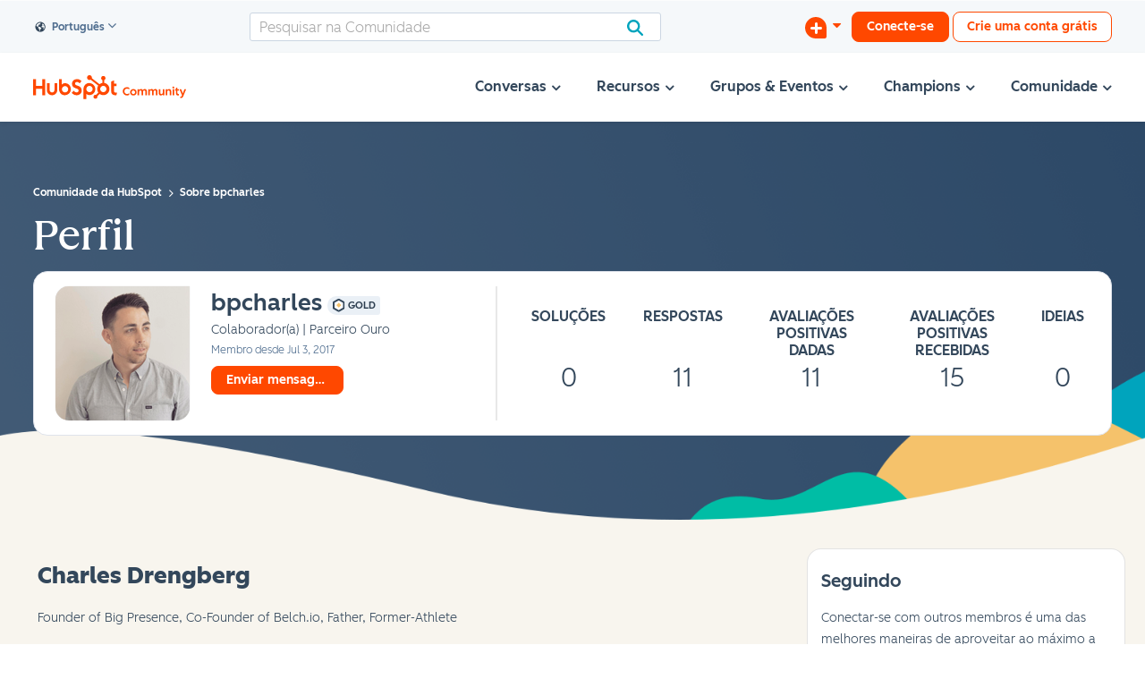

--- FILE ---
content_type: image/svg+xml
request_url: https://community.hubspot.com/html/@61728DEA4C5CB4743112618990DC14DB/badge_icons/platinum-badge-color.svg
body_size: 4563
content:
<svg xmlns="http://www.w3.org/2000/svg" viewBox="0 0 236 233.88"><defs><style>.cls-1{fill:#fff;}.cls-2{fill:#33475b;}.cls-3{fill:#ff7a59;}</style></defs><title>platinum-badge-color</title><g id="Layer_2" data-name="Layer 2"><g id="Layer_1-2" data-name="Layer 1"><path class="cls-1" d="M205,167.12V66.78a.11.11,0,0,0-.05-.09l-86.9-50.17a.09.09,0,0,0-.1,0L31.05,66.69a.11.11,0,0,0-.05.09V167.12a.11.11,0,0,0,.05.09L118,217.38a.09.09,0,0,0,.1,0L205,167.21A.11.11,0,0,0,205,167.12Z"/><path class="cls-1" d="M118,233.88a16.57,16.57,0,0,1-8.12-2.12l-.16-.09L22.53,181.34a16.71,16.71,0,0,1-8-14.22V57.2l8.36-4.84L109.68,2.24a16.55,16.55,0,0,1,16.65,0l86.79,50.1L221.45,57l.05,9.74V167.12a16.65,16.65,0,0,1-8.13,14.27l-.17.11-86.9,50.17A16.8,16.8,0,0,1,118,233.88ZM47.5,157.65l70.5,40.7,70.5-40.7V76.25L118,35.54,47.5,76.24ZM109.78,30.8l0,0Zm16.43,0h0Z"/><path class="cls-1" d="M205,167.12V66.78a.11.11,0,0,0-.05-.09l-86.9-50.17a.09.09,0,0,0-.1,0L31.05,66.69a.11.11,0,0,0-.05.09V167.12a.11.11,0,0,0,.05.09L118,217.38a.09.09,0,0,0,.1,0L205,167.21A.11.11,0,0,0,205,167.12Z"/><path class="cls-2" d="M118,225.38a8,8,0,0,1-4-1L26.92,174.06A8.15,8.15,0,0,1,23,167.12v-105l4.08-2.39L114,9.59a8.05,8.05,0,0,1,8.12,0L213,62.07l.05,4.71V167.12a8.15,8.15,0,0,1-4,7l-87,50.22A8.27,8.27,0,0,1,118,225.38ZM39,162.56l79,45.61,79-45.61V71.34L118,25.73,39,71.34ZM122,23.4l-.16.09Z"/><path class="cls-2" d="M65.35,155.75a1.59,1.59,0,0,0-.56-.44,1.78,1.78,0,0,0-.74-.17,2.1,2.1,0,0,0-.43.05,1.61,1.61,0,0,0-.4.17,1,1,0,0,0-.3.3.84.84,0,0,0-.12.45.76.76,0,0,0,.11.41.82.82,0,0,0,.27.29,2.06,2.06,0,0,0,.42.21l.56.18.7.25a2.73,2.73,0,0,1,.67.37,1.88,1.88,0,0,1,.5.58,1.75,1.75,0,0,1,.19.87,2.06,2.06,0,0,1-.21,1,1.94,1.94,0,0,1-.55.71,2.32,2.32,0,0,1-.83.42,3.53,3.53,0,0,1-1,.14,3.63,3.63,0,0,1-1.34-.26,2.56,2.56,0,0,1-1.08-.75l.9-.84a1.77,1.77,0,0,0,.69.57,1.94,1.94,0,0,0,.86.21,1.86,1.86,0,0,0,.45-.06,1,1,0,0,0,.41-.18,1.18,1.18,0,0,0,.3-.33.9.9,0,0,0,.12-.48.79.79,0,0,0-.14-.47,1.16,1.16,0,0,0-.34-.32,3.13,3.13,0,0,0-.52-.23l-.64-.21-.64-.24a2.15,2.15,0,0,1-.57-.37,1.76,1.76,0,0,1-.42-.57,2,2,0,0,1-.16-.83,1.83,1.83,0,0,1,.23-.93,2,2,0,0,1,.59-.65,2.74,2.74,0,0,1,.83-.38,3.81,3.81,0,0,1,1-.12,3.29,3.29,0,0,1,1.09.19,2.72,2.72,0,0,1,1,.57Z"/><path class="cls-2" d="M67.75,157.79a4,4,0,0,1,.28-1.54,3.37,3.37,0,0,1,.79-1.16,3.51,3.51,0,0,1,1.2-.74,4.57,4.57,0,0,1,3,0,3.46,3.46,0,0,1,1.21.74,3.39,3.39,0,0,1,.8,1.16,4,4,0,0,1,.28,1.54,3.87,3.87,0,0,1-.28,1.51,3.47,3.47,0,0,1-.8,1.18,3.53,3.53,0,0,1-1.21.77,4.27,4.27,0,0,1-3,0,3.58,3.58,0,0,1-1.2-.77A3.45,3.45,0,0,1,68,159.3,3.87,3.87,0,0,1,67.75,157.79Zm1.36,0a2.87,2.87,0,0,0,.18,1,2.39,2.39,0,0,0,.5.83,2.33,2.33,0,0,0,.77.54,2.43,2.43,0,0,0,1,.2,2.54,2.54,0,0,0,1-.2,2.33,2.33,0,0,0,.77-.54,2.39,2.39,0,0,0,.5-.83,2.87,2.87,0,0,0,.17-1,2.8,2.8,0,0,0-.17-1,2.44,2.44,0,0,0-.5-.82,2.32,2.32,0,0,0-.76-.55,2.51,2.51,0,0,0-1-.2,2.48,2.48,0,0,0-1,.2,2.22,2.22,0,0,0-.76.55,2.44,2.44,0,0,0-.5.82A2.8,2.8,0,0,0,69.11,157.79Z"/><path class="cls-2" d="M77.18,154.27h1.26v6h3v1.12H77.18Z"/><path class="cls-2" d="M88.28,158.75a2.81,2.81,0,0,1-.22,1.15,2.38,2.38,0,0,1-.6.88,2.57,2.57,0,0,1-.9.55,3.15,3.15,0,0,1-1.13.2,3.24,3.24,0,0,1-1.13-.2,2.76,2.76,0,0,1-.9-.55,2.38,2.38,0,0,1-.6-.88,3,3,0,0,1-.22-1.15v-4.48h1.26v4.43a2.49,2.49,0,0,0,.08.61,1.66,1.66,0,0,0,.27.55,1.37,1.37,0,0,0,.49.39,1.67,1.67,0,0,0,.75.15,1.72,1.72,0,0,0,.76-.15,1.37,1.37,0,0,0,.49-.39,1.47,1.47,0,0,0,.26-.55,2.09,2.09,0,0,0,.08-.61v-4.43h1.26Z"/><path class="cls-2" d="M91.81,155.37H89.64v-1.1h5.6v1.1H93.07v6H91.81Z"/><path class="cls-2" d="M96.66,154.27h1.26v7.08H96.66Z"/><path class="cls-2" d="M99.74,157.79a4,4,0,0,1,.29-1.54,3.37,3.37,0,0,1,.79-1.16,3.51,3.51,0,0,1,1.2-.74,4.57,4.57,0,0,1,3,0,3.46,3.46,0,0,1,1.21.74,3.39,3.39,0,0,1,.8,1.16,4,4,0,0,1,.28,1.54,3.87,3.87,0,0,1-.28,1.51,3.47,3.47,0,0,1-.8,1.18,3.53,3.53,0,0,1-1.21.77,4.27,4.27,0,0,1-3,0,3.58,3.58,0,0,1-1.2-.77,3.45,3.45,0,0,1-.79-1.18A3.87,3.87,0,0,1,99.74,157.79Zm1.37,0a2.87,2.87,0,0,0,.18,1,2.39,2.39,0,0,0,.5.83,2.33,2.33,0,0,0,.77.54,2.42,2.42,0,0,0,1,.2,2.47,2.47,0,0,0,1-.2,2.28,2.28,0,0,0,1.28-1.37,3.11,3.11,0,0,0,.17-1,3,3,0,0,0-.17-1,2.44,2.44,0,0,0-.5-.82,2.26,2.26,0,0,0-.77-.55,2.58,2.58,0,0,0-2,0,2.36,2.36,0,0,0-.77.55,2.59,2.59,0,0,0-.49.82A2.8,2.8,0,0,0,101.11,157.79Z"/><path class="cls-2" d="M109.17,154.27h1.67l3.29,5.3h0v-5.3h1.26v7.08h-1.6l-3.36-5.47h0v5.47h-1.26Z"/><path class="cls-2" d="M121.18,155.75a1.59,1.59,0,0,0-.56-.44,1.78,1.78,0,0,0-.74-.17,2.28,2.28,0,0,0-.44.05,1.78,1.78,0,0,0-.4.17,1,1,0,0,0-.29.3.84.84,0,0,0-.12.45.86.86,0,0,0,.1.41,1,1,0,0,0,.28.29,2.06,2.06,0,0,0,.42.21l.55.18c.23.07.47.16.71.25a2.73,2.73,0,0,1,.67.37,1.88,1.88,0,0,1,.5.58,1.75,1.75,0,0,1,.19.87,2.19,2.19,0,0,1-.21,1,2,2,0,0,1-.56.71,2.2,2.2,0,0,1-.82.42,3.53,3.53,0,0,1-1,.14,3.72,3.72,0,0,1-1.35-.26,2.63,2.63,0,0,1-1.08-.75l.9-.84a1.87,1.87,0,0,0,.7.57,1.94,1.94,0,0,0,.85.21,1.74,1.74,0,0,0,.45-.06,1,1,0,0,0,.42-.18,1.18,1.18,0,0,0,.3-.33.9.9,0,0,0,.11-.48.79.79,0,0,0-.13-.47,1.09,1.09,0,0,0-.35-.32,2.53,2.53,0,0,0-.52-.23l-.63-.21-.64-.24a2.15,2.15,0,0,1-.57-.37,1.76,1.76,0,0,1-.42-.57,2,2,0,0,1-.16-.83,1.83,1.83,0,0,1,.23-.93,2,2,0,0,1,.59-.65,2.74,2.74,0,0,1,.83-.38,3.73,3.73,0,0,1,.94-.12,3.31,3.31,0,0,1,1.1.19,2.72,2.72,0,0,1,1,.57Z"/><path class="cls-2" d="M127,154.27h2.31a5.18,5.18,0,0,1,1.1.11,2.14,2.14,0,0,1,.84.36,1.59,1.59,0,0,1,.54.64,2.07,2.07,0,0,1,.19.94,2,2,0,0,1-.22,1,1.65,1.65,0,0,1-.59.64,2.4,2.4,0,0,1-.88.36,5.07,5.07,0,0,1-1.06.11h-1v2.93H127Zm2.14,3.09a3.61,3.61,0,0,0,.59-.05,1.47,1.47,0,0,0,.5-.16.81.81,0,0,0,.35-.31.91.91,0,0,0,.13-.52.88.88,0,0,0-.13-.51.83.83,0,0,0-.34-.3,1.76,1.76,0,0,0-.49-.15,5.17,5.17,0,0,0-.57,0h-.92v2Z"/><path class="cls-2" d="M135.33,154.27h1.09l3.05,7.08H138l-.66-1.62H134.3l-.64,1.62h-1.41Zm1.6,4.38-1.09-2.88-1.11,2.88Z"/><path class="cls-2" d="M140.77,154.27h2.46a4.37,4.37,0,0,1,1,.1,2.44,2.44,0,0,1,.84.35,1.76,1.76,0,0,1,.58.63,1.88,1.88,0,0,1,.22,1,1.79,1.79,0,0,1-.43,1.25,2.15,2.15,0,0,1-1.19.66l1.89,3.14h-1.52l-1.64-3H142v3h-1.26Zm2.29,3a3.27,3.27,0,0,0,.54,0,1.76,1.76,0,0,0,.49-.15.89.89,0,0,0,.35-.32.84.84,0,0,0,.14-.52.82.82,0,0,0-.13-.48.85.85,0,0,0-.33-.29,1.49,1.49,0,0,0-.45-.15,2.89,2.89,0,0,0-.5,0H142v2Z"/><path class="cls-2" d="M149,155.37H146.8v-1.1h5.6v1.1h-2.17v6H149Z"/><path class="cls-2" d="M153.82,154.27h1.67l3.29,5.3h0v-5.3h1.26v7.08h-1.6l-3.36-5.47h0v5.47h-1.26Z"/><path class="cls-2" d="M162.22,154.27h4.69v1.1h-3.43v1.8h3.25v1.06h-3.25v2h3.61v1.12h-4.87Z"/><path class="cls-2" d="M168.92,154.27h2.46a4.37,4.37,0,0,1,1,.1,2.53,2.53,0,0,1,.84.35,1.76,1.76,0,0,1,.58.63,1.88,1.88,0,0,1,.22,1,1.79,1.79,0,0,1-.43,1.25,2.15,2.15,0,0,1-1.19.66l1.89,3.14h-1.52l-1.64-3h-.92v3h-1.26Zm2.29,3a3.27,3.27,0,0,0,.54,0,1.87,1.87,0,0,0,.49-.15.89.89,0,0,0,.35-.32.84.84,0,0,0,.14-.52.82.82,0,0,0-.13-.48.85.85,0,0,0-.33-.29,1.49,1.49,0,0,0-.45-.15,2.89,2.89,0,0,0-.5,0h-1.14v2Z"/><path class="cls-2" d="M91.1,169.27h2.31a5.25,5.25,0,0,1,1.1.11,2.14,2.14,0,0,1,.84.36,1.76,1.76,0,0,1,.54.64,2.07,2.07,0,0,1,.19.94,2,2,0,0,1-.22,1,1.76,1.76,0,0,1-.6.64,2.42,2.42,0,0,1-.87.36,5.14,5.14,0,0,1-1.06.11h-1v2.93H91.1Zm2.14,3.09a3.7,3.7,0,0,0,.59-.05,1.55,1.55,0,0,0,.5-.16.88.88,0,0,0,.35-.31.91.91,0,0,0,.13-.52.88.88,0,0,0-.13-.51.85.85,0,0,0-.35-.3,1.66,1.66,0,0,0-.49-.15,5.12,5.12,0,0,0-.56,0h-.92v2Z"/><path class="cls-2" d="M97.8,169.27h2.46a4.43,4.43,0,0,1,1,.1,2.48,2.48,0,0,1,.83.35,1.78,1.78,0,0,1,.59.63,1.88,1.88,0,0,1,.22,1,1.8,1.8,0,0,1-.44,1.25,2.12,2.12,0,0,1-1.18.66l1.89,3.14h-1.52l-1.64-3h-.92v3H97.8Zm2.29,3a3.27,3.27,0,0,0,.54,0,1.69,1.69,0,0,0,.48-.15.86.86,0,0,0,.36-.32.91.91,0,0,0,.14-.52.82.82,0,0,0-.13-.48,1,1,0,0,0-.33-.29,1.66,1.66,0,0,0-.46-.15,2.77,2.77,0,0,0-.49,0H99.06v2Z"/><path class="cls-2" d="M104.35,172.79a4,4,0,0,1,.28-1.54,3.37,3.37,0,0,1,2-1.9,4.41,4.41,0,0,1,1.52-.26,4.47,4.47,0,0,1,1.53.26,3.46,3.46,0,0,1,1.21.74,3.37,3.37,0,0,1,.79,1.16,4,4,0,0,1,.29,1.54,3.87,3.87,0,0,1-.29,1.51,3.45,3.45,0,0,1-.79,1.18,3.53,3.53,0,0,1-1.21.77,4,4,0,0,1-1.53.28,4,4,0,0,1-1.52-.28,3.49,3.49,0,0,1-2-1.95A3.87,3.87,0,0,1,104.35,172.79Zm1.37,0a3.11,3.11,0,0,0,.17,1,2.56,2.56,0,0,0,.5.83,2.44,2.44,0,0,0,.77.54,2.55,2.55,0,0,0,2,0,2.31,2.31,0,0,0,1.27-1.37,2.87,2.87,0,0,0,.18-1,2.8,2.8,0,0,0-.18-1,2.42,2.42,0,0,0-.49-.82,2.26,2.26,0,0,0-.77-.55,2.6,2.6,0,0,0-2,0,2.32,2.32,0,0,0-.76.55,2.62,2.62,0,0,0-.5.82A3,3,0,0,0,105.72,172.79Z"/><path class="cls-2" d="M120,176a5.37,5.37,0,0,1-1.19.4,6.55,6.55,0,0,1-1.48.15,4.18,4.18,0,0,1-1.57-.28,3.57,3.57,0,0,1-1.22-.77,3.47,3.47,0,0,1-.8-1.18,3.87,3.87,0,0,1-.28-1.51,4,4,0,0,1,.29-1.54,3.56,3.56,0,0,1,.81-1.16,3.6,3.6,0,0,1,1.22-.74,4.41,4.41,0,0,1,1.52-.26,4.76,4.76,0,0,1,1.55.24A3.28,3.28,0,0,1,120,170l-.87.94a2.11,2.11,0,0,0-.76-.51,2.72,2.72,0,0,0-2.07,0,2.26,2.26,0,0,0-.77.55,2.62,2.62,0,0,0-.5.82,3,3,0,0,0-.17,1,3.11,3.11,0,0,0,.17,1,2.56,2.56,0,0,0,.5.83,2.31,2.31,0,0,0,.79.54,2.74,2.74,0,0,0,1.06.2,3.59,3.59,0,0,0,1.41-.25v-1.8h-1.49v-1H120Z"/><path class="cls-2" d="M122.11,169.27h2.46a4.43,4.43,0,0,1,1,.1,2.48,2.48,0,0,1,.83.35,1.78,1.78,0,0,1,.59.63,1.88,1.88,0,0,1,.22,1,1.8,1.8,0,0,1-.44,1.25,2.12,2.12,0,0,1-1.18.66l1.89,3.14h-1.52l-1.64-3h-.92v3h-1.26Zm2.29,3a3.27,3.27,0,0,0,.54,0,1.69,1.69,0,0,0,.48-.15.86.86,0,0,0,.36-.32.91.91,0,0,0,.14-.52.82.82,0,0,0-.13-.48,1,1,0,0,0-.33-.29,1.55,1.55,0,0,0-.46-.15,2.77,2.77,0,0,0-.49,0h-1.14v2Z"/><path class="cls-2" d="M131.22,169.27h1.09l3.05,7.08h-1.44l-.66-1.62h-3.07l-.64,1.62h-1.41Zm1.6,4.38-1.09-2.88-1.11,2.88Z"/><path class="cls-2" d="M136.66,169.27h2l1.84,5h0l1.82-5h2v7.08h-1.25v-5.69h0l-2.15,5.69H140l-2.12-5.69h0v5.69h-1.2Z"/><rect class="cls-3" x="8" y="92.95" width="220" height="46" rx="3.02"/><path class="cls-1" d="M225,93a3,3,0,0,1,3,3v40a3,3,0,0,1-3,3H11a3,3,0,0,1-3-3V96a3,3,0,0,1,3-3H225m0-8H11A11,11,0,0,0,0,96v40a11,11,0,0,0,11,11H225a11,11,0,0,0,11-11V96a11,11,0,0,0-11-11Z"/><polygon class="cls-2" points="85.88 59.68 85.88 66.23 79.86 66.23 79.86 59.68 77 59.68 77 75.33 79.86 75.33 79.86 68.98 85.88 68.98 85.88 75.33 88.74 75.33 88.74 59.68 85.88 59.68"/><path class="cls-2" d="M97.89,70.27a2.37,2.37,0,0,1-4.73,0v-6.7H90.45v6.7a5.08,5.08,0,0,0,10.15,0v-6.7H97.89Z"/><path class="cls-2" d="M118,64.26a1.68,1.68,0,0,1,1.91-1.81,4.05,4.05,0,0,1,2.55,1.35l1.78-2.1a5.63,5.63,0,0,0-4.16-2c-3,0-5.07,1.72-5.07,4.58,0,5.29,6.48,3.61,6.48,6.58a1.87,1.87,0,0,1-1.91,1.72c-1.6,0-2.12-.78-2.86-1.61l-2,2a5.81,5.81,0,0,0,4.68,2.33c2.79,0,5-1.74,5-4.47,0-5.89-6.48-4-6.48-6.6"/><path class="cls-2" d="M158.05,72.83c-1.61,0-2.06-.7-2.06-1.76v-4.7h2.49V64H156V60.85l-2.75,1.23v9.58c0,2.45,1.69,3.68,4,3.68a5.16,5.16,0,0,0,1.09-.09l.67-2.47c-.3,0-.65,0-.95,0"/><path class="cls-2" d="M108.21,63.64A4.18,4.18,0,0,0,105,64.92V59.77h-2.71v9.55a5.7,5.7,0,0,0,5.48,6,6,6,0,0,0,6.06-5.85,5.75,5.75,0,0,0-5.64-5.85m0,9a3.09,3.09,0,1,1,3.08-3.08,3.08,3.08,0,0,1-3.08,3.08"/><path class="cls-2" d="M137.7,69.35a6,6,0,0,0-6.06-5.85,5.7,5.7,0,0,0-5.48,6v9.55h2.71V73.92a4.16,4.16,0,0,0,3.19,1.28,5.75,5.75,0,0,0,5.64-5.85m-2.58,0A3.08,3.08,0,1,1,132,66.24a3.08,3.08,0,0,1,3.08,3.08"/><path class="cls-3" d="M146.48,63.37V60.64a2.09,2.09,0,0,0,1.21-1.89v-.06a2.11,2.11,0,0,0-2.1-2.1h-.06a2.1,2.1,0,0,0-2.1,2.1v.06a2.09,2.09,0,0,0,1.21,1.89v2.73a6,6,0,0,0-2.83,1.25l-7.49-5.83a2.33,2.33,0,0,0,.08-.59A2.37,2.37,0,1,0,132,60.56a2.33,2.33,0,0,0,1.17-.32L140.57,66a5.92,5.92,0,0,0-1,3.3,6,6,0,0,0,1.09,3.43L138.42,75a1.73,1.73,0,0,0-.56-.09,1.95,1.95,0,1,0,1.95,1.94,2,2,0,0,0-.09-.55L141.93,74a6,6,0,1,0,4.55-10.66m-.92,9a3.07,3.07,0,1,1,3.06-3.06,3.06,3.06,0,0,1-3.06,3.06"/><path class="cls-1" d="M63.48,105.9h6.46a13.78,13.78,0,0,1,3.08.31,6.32,6.32,0,0,1,2.36,1A4.69,4.69,0,0,1,76.89,109a6,6,0,0,1,.53,2.63,5.56,5.56,0,0,1-.62,2.77,5,5,0,0,1-1.66,1.81,7.17,7.17,0,0,1-2.45,1,13.53,13.53,0,0,1-3,.31H67v8.21H63.48Zm6,8.65a10.85,10.85,0,0,0,1.65-.12,4.9,4.9,0,0,0,1.4-.45,2.53,2.53,0,0,0,1-.88,2.68,2.68,0,0,0,.36-1.46,2.5,2.5,0,0,0-.36-1.41,2.45,2.45,0,0,0-1-.86,4.14,4.14,0,0,0-1.37-.4,11.66,11.66,0,0,0-1.58-.1H67v5.68Z"/><path class="cls-1" d="M80,104.56h3.36v21.17H80Z"/><path class="cls-1" d="M95.69,124h-.08A3.86,3.86,0,0,1,94,125.49a5.56,5.56,0,0,1-2.55.57,7.3,7.3,0,0,1-1.69-.21,4.89,4.89,0,0,1-1.62-.7,4,4,0,0,1-1.24-1.29,3.76,3.76,0,0,1-.49-2,3.35,3.35,0,0,1,.86-2.41,5.5,5.5,0,0,1,2.2-1.37,12.08,12.08,0,0,1,3-.63c1.09-.1,2.16-.16,3.2-.16V117a2.06,2.06,0,0,0-.91-1.86,3.84,3.84,0,0,0-2.17-.61,4.81,4.81,0,0,0-2,.45,5.8,5.8,0,0,0-1.63,1.09l-1.73-2a7.45,7.45,0,0,1,2.65-1.59,8.85,8.85,0,0,1,3-.54,7.42,7.42,0,0,1,3,.51,4.79,4.79,0,0,1,1.83,1.31,4.73,4.73,0,0,1,.94,1.82,7.85,7.85,0,0,1,.27,2v8.18H95.69Zm-.06-4.43h-.75c-.54,0-1.11,0-1.71.07a7.44,7.44,0,0,0-1.65.31,3.43,3.43,0,0,0-1.26.67,1.49,1.49,0,0,0-.51,1.19,1.42,1.42,0,0,0,.21.8,1.61,1.61,0,0,0,.55.52,2.59,2.59,0,0,0,.75.28,5,5,0,0,0,.85.08,3.15,3.15,0,0,0,3.52-3.44Z"/><path class="cls-1" d="M100.73,115v-2.69h2.36v-3.89h3.3v3.89h3.36V115h-3.36v6.25a3.12,3.12,0,0,0,.32,1.48c.22.39.7.59,1.44.59a3.83,3.83,0,0,0,.73-.07,3.21,3.21,0,0,0,.7-.21l.11,2.63a5.81,5.81,0,0,1-1.06.27,8.17,8.17,0,0,1-1.18.1,5.4,5.4,0,0,1-2.18-.38,3.31,3.31,0,0,1-1.33-1,3.76,3.76,0,0,1-.67-1.51,8.9,8.9,0,0,1-.18-1.84V115Z"/><path class="cls-1" d="M111.7,107.72a1.93,1.93,0,0,1,.6-1.41,2.09,2.09,0,0,1,1.53-.6,2.21,2.21,0,0,1,1.55.57,2,2,0,0,1,0,2.88,2.18,2.18,0,0,1-1.55.58,2.09,2.09,0,0,1-1.53-.6A2,2,0,0,1,111.7,107.72Zm.48,4.56h3.36v13.45h-3.36Z"/><path class="cls-1" d="M119.47,112.28h3.2v2.16h0a4.41,4.41,0,0,1,1.56-1.78,4.47,4.47,0,0,1,2.61-.77,5.2,5.2,0,0,1,2.26.46,4.56,4.56,0,0,1,1.54,1.22,5.1,5.1,0,0,1,.88,1.74,7.12,7.12,0,0,1,.28,2v8.41h-3.36v-7.45a10.71,10.71,0,0,0-.08-1.23,3.42,3.42,0,0,0-.37-1.17,2.32,2.32,0,0,0-.77-.85,2.28,2.28,0,0,0-1.3-.34,2.81,2.81,0,0,0-1.4.33,3.1,3.1,0,0,0-1,.82A3.69,3.69,0,0,0,123,117a4.71,4.71,0,0,0-.2,1.33v7.4h-3.36Z"/><path class="cls-1" d="M147.89,125.73H144.7v-2.16h0a4.41,4.41,0,0,1-1.56,1.78,4.5,4.5,0,0,1-2.62.77,5,5,0,0,1-2.25-.47,4.33,4.33,0,0,1-1.54-1.21,4.93,4.93,0,0,1-.88-1.74,7.12,7.12,0,0,1-.28-2v-8.41h3.36v7.45A10.73,10.73,0,0,0,139,121a3.36,3.36,0,0,0,.37,1.16,2.32,2.32,0,0,0,.77.85,2.2,2.2,0,0,0,1.3.34,2.94,2.94,0,0,0,2.36-1.15,3.51,3.51,0,0,0,.58-1.16,4.65,4.65,0,0,0,.19-1.33v-7.4h3.36Z"/><path class="cls-1" d="M167.85,111.89a5.19,5.19,0,0,1,2.25.46,4.46,4.46,0,0,1,1.54,1.22,4.93,4.93,0,0,1,.88,1.74,7.12,7.12,0,0,1,.28,2v8.41h-3.36v-7.45a10.71,10.71,0,0,0-.08-1.23,3.42,3.42,0,0,0-.37-1.17,2.32,2.32,0,0,0-.77-.85,2.28,2.28,0,0,0-1.3-.34,2.59,2.59,0,0,0-1.34.34,2.87,2.87,0,0,0-.93.87,3.67,3.67,0,0,0-.53,1.19,5.34,5.34,0,0,0-.17,1.3v7.34h-3.36V117.6a3.46,3.46,0,0,0-.6-2.08,2.18,2.18,0,0,0-1.89-.83,2.52,2.52,0,0,0-1.31.33,2.67,2.67,0,0,0-.91.82,3.87,3.87,0,0,0-.54,1.16,5.07,5.07,0,0,0-.18,1.33v7.4H151.8V112.28H155v2.16h.06a4,4,0,0,1,.6-1,4.4,4.4,0,0,1,.9-.81,4.25,4.25,0,0,1,1.19-.58,5,5,0,0,1,1.48-.21,4.61,4.61,0,0,1,2.61.7,4.68,4.68,0,0,1,1.59,1.85,4.87,4.87,0,0,1,1.79-1.89A5.12,5.12,0,0,1,167.85,111.89Z"/><path class="cls-1" d="M38.89,116c0-.56-.82-1.06-2.14-1.44a6,6,0,0,1-4.15-4.14c-.37-1.33-.88-2.14-1.43-2.14s-1.06.81-1.44,2.14a6,6,0,0,1-4.14,4.14c-1.33.38-2.14.88-2.14,1.44s.81,1.06,2.14,1.43a6,6,0,0,1,4.14,4.15c.38,1.32.88,2.13,1.44,2.13s1.06-.81,1.43-2.13a6,6,0,0,1,4.15-4.15C38.07,117,38.89,116.52,38.89,116Z"/><path class="cls-1" d="M213,115.93c0-.56-.81-1.06-2.14-1.44a6,6,0,0,1-4.14-4.14c-.38-1.32-.88-2.14-1.44-2.14s-1.06.82-1.43,2.14a6,6,0,0,1-4.15,4.14c-1.32.38-2.14.88-2.14,1.44s.82,1.06,2.14,1.43a6,6,0,0,1,4.15,4.15c.37,1.32.88,2.14,1.43,2.14s1.06-.82,1.44-2.14a6,6,0,0,1,4.14-4.15C212.14,117,213,116.49,213,115.93Z"/></g></g></svg>